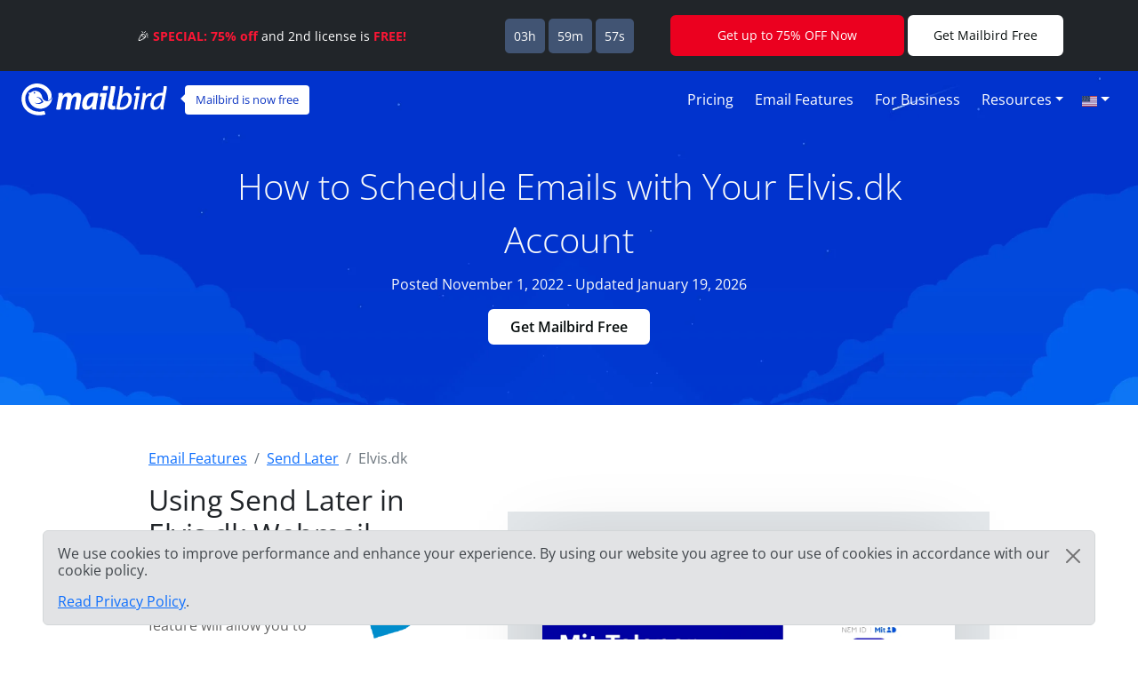

--- FILE ---
content_type: text/html; charset=UTF-8
request_url: https://features.getmailbird.com/schedule/elvis-dk
body_size: 11107
content:
<!doctype html>
<html lang="en">
    <head>
        <!-- Global Meta Tags -->
                <!-- Required meta tags -->
        <meta charset="utf-8">
        <meta name="viewport" content="width=device-width, initial-scale=1">

        <!-- Multilanguage Alternatives -->
        <link rel="alternate" hreflang="x-default" href="https://features.getmailbird.com/schedule/elvis-dk">
        <link rel="alternate" hreflang="en" href=" https://features.getmailbird.com/schedule/elvis-dk"><link rel="alternate" hreflang="es" href=" https://features.getmailbird.com/es/schedule/elvis-dk">
        <!-- Preload Assets -->
        <link rel="preload" href="/assets/bootstrap/css/bootstrap.min.css" as="style">
        <link rel="preload" href="/assets/css/style.css" as="style">
        <link rel="preload" fetchpriority="high" as="image" href="/assets/imgs/background-boxblue-hero.webp" type="image/webp">
        <!-- Preload Assets -->

        <!-- Bootstrap CSS -->
        <link rel="stylesheet" href="/assets/bootstrap/css/bootstrap.min.css">
        <link rel="stylesheet" href="/assets/css/style.css">
        <link rel="stylesheet" href="https://www.getmailbird.com/assets/themes/mb1/css/branding.css">

        <!-- Meta Tags -->
        <meta name="robots" content="index, follow">
        <meta name="googlebot" content="index, follow, max-snippet:-1, max-image-preview:large, max-video-preview:-1">
        <meta name="bingbot" content="index, follow, max-snippet:-1, max-image-preview:large, max-video-preview:-1">
        <link rel="canonical" href="https://features.getmailbird.com/schedule/elvis-dk">
        <meta property="og:locale" content="en">
        <meta property="og:type" content="website">

        <meta property="og:image" content="https://www.getmailbird.com/wp-content/uploads/2022/01/social-image.png">
        <meta property="og:image:width" content="1200">
        <meta property="og:image:height" content="630">
        <meta property="og:url" content="https://features.getmailbird.com/schedule/elvis-dk">
        <meta property="og:site_name" content="Mailbird Features">
        <meta name="twitter:card" content="summary_large_image">

        <meta name="twitter:image" content="https://www.getmailbird.com/wp-content/uploads/2022/01/social-image.png">

        <!-- Icons -->
        <link rel="icon" href="https://www.getmailbird.com/wp-content/uploads/2016/07/cropped-Mailbird-site-icon-1-32x32.png" sizes="32x32">
        <link rel="icon" href="https://www.getmailbird.com/wp-content/uploads/2016/07/cropped-Mailbird-site-icon-1-192x192.png" sizes="192x192">
        <link rel="apple-touch-icon-precomposed" href="https://www.getmailbird.com/wp-content/uploads/2016/07/cropped-Mailbird-site-icon-1-180x180.png">
        <meta name="msapplication-TileImage" content="https://www.getmailbird.com/wp-content/uploads/2016/07/cropped-Mailbird-site-icon-1-270x270.png">
        <link rel="shortcut icon" href="https://www.getmailbird.com/wp-content/uploads/2014/12/mailbird-favicon.ico" type="image/x-icon">
        <link rel="icon" href="https://www.getmailbird.com/wp-content/uploads/2014/12/mailbird-favicon.ico" type="image/x-icon">

        <!-- Google verification -->
        <meta name="google-site-verification" content="EbcFvgQFpeerDPbcmyvVNQkzIet0L9eF24eoTBeXXAk">
        <!-- Google verification -->

        <script>
        partytown = {
            lib: '/assets/js/~partytown/',
            forward: ['dataLayer.push'],
            resolveUrl: (url, _location, type) => {
                const proxyScriptHosts = ['www.google-analytics.com'];
                if (type === 'script' && !!url && proxyScriptHosts.find((proxyScriptHost) => url.host.includes(proxyScriptHost))) {
                        const oldUrl = url.href;
                        url.href = 'https://features.getmailbird.com/p?url=' + encodeURIComponent(oldUrl);
                }
                return url;
            },
        };
        </script>
        <script>
        /* Partytown 0.7.6 - MIT builder.io */
        !function(t,e,n,i,r,o,a,d,s,c,p,l){function u(){l||(l=1,"/"==(a=(o.lib||"/~partytown/")+(o.debug?"debug/":""))[0]&&(s=e.querySelectorAll('script[type="text/partytown"]'),i!=t?i.dispatchEvent(new CustomEvent("pt1",{detail:t})):(d=setTimeout(f,1e4),e.addEventListener("pt0",w),r?h(1):n.serviceWorker?n.serviceWorker.register(a+(o.swPath||"partytown-sw.js"),{scope:a}).then((function(t){t.active?h():t.installing&&t.installing.addEventListener("statechange",(function(t){"activated"==t.target.state&&h()}))}),console.error):f())))}function h(t){c=e.createElement(t?"script":"iframe"),t||(c.setAttribute("style","display:block;width:0;height:0;border:0;visibility:hidden"),c.setAttribute("aria-hidden",!0)),c.src=a+"partytown-"+(t?"atomics.js?v=0.7.6":"sandbox-sw.html?"+Date.now()),e.body.appendChild(c)}function f(n,r){for(w(),i==t&&(o.forward||[]).map((function(e){delete t[e.split(".")[0]]})),n=0;n<s.length;n++)(r=e.createElement("script")).innerHTML=s[n].innerHTML,e.head.appendChild(r);c&&c.parentNode.removeChild(c)}function w(){clearTimeout(d)}o=t.partytown||{},i==t&&(o.forward||[]).map((function(e){p=t,e.split(".").map((function(e,n,i){p=p[i[n]]=n+1<i.length?"push"==i[n+1]?[]:p[i[n]]||{}:function(){(t._ptf=t._ptf||[]).push(i,arguments)}}))})),"complete"==e.readyState?u():(t.addEventListener("DOMContentLoaded",u),t.addEventListener("load",u))}(window,document,navigator,top,window.crossOriginIsolated);
        </script>

        <!-- Google Tag Manager -->
        <script type="text/partytown">(function(w,d,s,l,i){w[l]=w[l]||[];w[l].push({'gtm.start':
        new Date().getTime(),event:'gtm.js'});var f=d.getElementsByTagName(s)[0],
        j=d.createElement(s),dl=l!='dataLayer'?'&l='+l:'';j.async=true;j.src=
        'https://www.googletagmanager.com/gtm.js?id='+i+dl;f.parentNode.insertBefore(j,f);
        })(window,document,'script','dataLayer','GTM-KQD89NQ');</script>
        <!-- End Google Tag Manager -->

        <!-- Mixpanel -->
        <script type="text/javascript" src="https://www.getmailbird.com/assets/themes/mb1/js/mixpanel-init.js?ver=1759747170" defer></script>
        <!-- Mixpanel -->        <!-- Global Meta Tags -->
        <title>Schedule emails in your Elvis.dk email account to ensure on-time message delivery January 2026</title>
        <meta name="description" content="Schedule your email campaigns to automatically send to your recipients at the perfect moment. Learn how to set up an automated email sequence in Elvis.dk.">
        <meta property="og:title" content="Schedule emails in your Elvis.dk email account to ensure on-time message delivery January 2026">
        <meta property="og:description" content="Schedule your email campaigns to automatically send to your recipients at the perfect moment. Learn how to set up an automated email sequence in Elvis.dk.">
        <meta name="twitter:title" content="Schedule emails in your Elvis.dk email account to ensure on-time message delivery January 2026">
        <meta name="twitter:description" content="Schedule your email campaigns to automatically send to your recipients at the perfect moment. Learn how to set up an automated email sequence in Elvis.dk.">
        <meta property="article:published_time" content="2022-11-01T01:15:00Z">
        <meta property="article:modified_time" content="2026-01-19T01:15:00Z">

            <script type="application/ld+json">
        {
        "@context": "https://schema.org",
        "@type": "Article",
        "image": [
            "https://features.getmailbird.com/assets/imgs/logos/elvis.dk.png"
        ],
        "author": [
            {
                "@type": "Organization",
                "name": "Mailbird",
                "url": "https://www.getmailbird.com"
            }
        ],
        "headline": "Schedule emails in your Elvis.dk email account to ensure on-time message delivery January 2026",
        "datePublished": "2022-11-01T01:15:00Z",
        "dateModified": "2026-01-19T01:15:00Z"
        }
    </script>
    </head>
    <body id="feature-pages-schedule" class="feature-pages lang_en" data-alias="setupesp" data-esp="Elvis.dk" data-enableCTAs="1">

    <!-- Google Tag Manager -->
    <!-- Google Tag Manager (noscript) -->
<noscript><iframe src="https://www.googletagmanager.com/ns.html?id=GTM-KQD89NQ" height="0" width="0" style="display:none;visibility:hidden"></iframe></noscript>
<!-- End Google Tag Manager (noscript) -->    <!-- Google Tag Manager -->

    <header class="container-fluid py-1 px-4 mb-5">

        <!-- Navigation Bar -->
                <!-- Main Navigation Container -->
        <nav class="navbar navbar-expand-lg navbar-light">

            <!-- Main Logo Area -->
            <div id="mb-logo">
                <a class="navbar-brand" href="https://www.getmailbird.com/" title="Mailbird">
                    <img src="/assets/imgs/header-mailbird-white.svg" alt="Mailbird" width="164" height="36" loading="lazy">
                </a>
            </div>
            <!-- Main Logo Area -->

            <!-- Logo Callout -->
            <div id="mb-callout" class="d-none d-lg-inline-block" onclick="window.open('https://www.getmailbird.com/pricing/','_blank');">
                <div>
                    <a href="https://www.getmailbird.com/pricing/"  onclick="return false;" target="_blank" class="text-white text-decoration-none">Mailbird is now free</a>
                </div>
            </div>
            <!-- Logo Callout -->

            <!-- Hamburguer Menu -->
            <button id="mb-nav-hamburguer" class="navbar-toggler border-white" type="button" data-bs-toggle="collapse" data-bs-target="#mb-nav" aria-controls="mb-nav" aria-expanded="false" aria-label="Toggle navigation">
                <span class="navbar-toggler-icon"></span>
            </button>
            <!-- Hamburguer Menu -->

            <!-- Main Menu -->
            <div id="mb-nav" class="collapse navbar-collapse justify-content-end">
                <ul class="navbar-nav">
                    <li class="nav-item mx-1">
                        <a class="nav-link active text-white fs-6 text-capitalize" aria-current="page" href="https://www.getmailbird.com/pricing/">Pricing</a>
                    </li>
                    <li class="nav-item mx-1">
                        <a class="nav-link text-white fs-6 text-capitalize" href="https://www.getmailbird.com/features/">Email Features</a>
                    </li>
                    <li class="nav-item mx-1">
                        <a class="nav-link text-white fs-6 text-capitalize" href="https://www.getmailbird.com/mailbird-business/">For Business</a>
                    </li>
                    <li class="nav-item mx-1 d-none">
                        <a class="nav-link text-white fs-6 text-capitalize" href="#" data-bs-toggle="modal" data-bs-target="#mb-overlay-mailbirdmac">Mailbird for Mac</a>
                    </li>
                    <li class="nav-item dropdown mx-1">
                        <a id="navbarDropdownMenuResources" class="nav-link dropdown-toggle text-white fs-6 text-capitalize" href="#" role="button" data-bs-toggle="dropdown" aria-expanded="false">Resources</a>
                        <ul class="dropdown-menu" aria-labelledby="navbarDropdownMenuResources">
                            <li><a class="dropdown-item" href="https://www.getmailbird.com/blog/">Blog</a></li>
                            <li><a class="dropdown-item" href="https://support.getmailbird.com">Support</a></li>
                            <li><a class="dropdown-item" href="https://www.getmailbird.com/testimonial/">Testimonials</a></li>
                            <li><a class="dropdown-item" href="https://www.getmailbird.com/about/">About</a></li>
                            <li><a class="dropdown-item" href="https://careers.getmailbird.com/">We're Hiring!</a></li>
                            <li><a class="dropdown-item" href="https://www.getmailbird.com/why-choose-mailbird/">Why Mailbird?</a></li>
                            <li><a class="dropdown-item" href="https://www.getmailbird.com/alpha-testers/">Early adopters</a></li>
                        </ul>
                    </li>
                    <!-- <li class="nav-item ms-4 me-2">
                        <button type="button" class="btn btn-secondary download-now border-white bg-transparent text-white btn-mb btn-mb-slim btn-mb-3">Get Mailbird Free</button>
                    </li> -->
                    <li id="mb-nav-lang" class="nav-item dropdown">
                        <a class="nav-link dropdown-toggle text-white fs-6 text-capitalize" href="/schedule/elvis-dk" role="button" data-bs-toggle="dropdown" aria-expanded="false"><img width="18" height="12" src="/assets/imgs/flags/en.svg" alt="English" loading="lazy"><span class="d-none">English</span></a>
                        <ul class="dropdown-menu" aria-labelledby="mb-nav-lang">
                            <li id="mb-menu-lang-pl"><a title="Polski" href="/pl/schedule/elvis-dk" class="dropdown-item"><img width="18" height="12" src="/assets/imgs/flags/pl.svg" alt="Polski" loading="lazy"><span class="d-none" lang="pl">Polski</span></a></li>
                            <li id="mb-menu-lang-es"><a title="Español" href="/es/schedule/elvis-dk" class="dropdown-item"><img width="18" height="12" src="/assets/imgs/flags/es.svg" alt="Español" loading="lazy"><span class="d-none" lang="es">Español</span></a></li>
                            <li id="mb-menu-lang-de"><a title="Deutsch" href="/de/schedule/elvis-dk" class="dropdown-item"><img width="18" height="12" src="/assets/imgs/flags/de.svg" alt="Deutsch" loading="lazy"><span class="d-none" lang="de">Deutsch</span></a></li>
                            <li id="mb-menu-lang-nl"><a title="Nederlands" href="/nl/schedule/elvis-dk" class="dropdown-item"><img width="18" height="12" src="/assets/imgs/flags/nl.svg" alt="Nederlands" loading="lazy"><span class="d-none" lang="nl">Nederlands</span></a></li>
                            <li id="mb-menu-lang-it"><a title="Italiano" href="/it/schedule/elvis-dk" class="dropdown-item"><img width="18" height="12" src="/assets/imgs/flags/it.svg" alt="Italiano" loading="lazy"><span class="d-none" lang="it">Italiano</span></a></li>
                            <li id="mb-menu-lang-pt"><a title="Português" href="/pt/schedule/elvis-dk" class="dropdown-item"><img width="18" height="12" src="/assets/imgs/flags/pt.svg" alt="Português" loading="lazy"><span class="d-none" lang="pt">Português</span></a></li>
                            <li id="mb-menu-lang-fr"><a title="Français" href="/fr/schedule/elvis-dk" class="dropdown-item"><img width="18" height="12" src="/assets/imgs/flags/fr.svg" alt="Français" loading="lazy"><span class="d-none" lang="fr">Français</span></a></li>
                            <li id="mb-menu-lang-ru"><a title="русский" href="/ru/schedule/elvis-dk" class="dropdown-item"><img width="18" height="12" src="/assets/imgs/flags/ru.svg" alt="русский" loading="lazy"><span class="d-none" lang="ru">русский</span></a></li>
                        </ul>
                    </li>
                </ul>
            </div>
            <!-- Main Menu -->
        </nav>
        <!-- Main Navigation Container -->        <!-- Navigation Bar -->

        <!-- Main Hero Area Contents -->
        <div id="mb-herotext" class="container mt-3 mb-5">
            <div class="row row-contained m-auto">
                <div class="col-xl-9 d-flex flex-column justify-content-center align-items-center m-auto">

                    <h1 class="mt-4 text-light text-center fw-light fs-1 lh-base">How to Schedule Emails with Your Elvis.dk Account</h1>

                    <p class="text-light fs-6 lh-base">Posted November 1, 2022 - Updated January 19, 2026</p>

                    <p><button type="button" class="btn btn-secondary download-now border-white bg-transparent text-white btn-mb btn-mb-slim btn-mb-3">Get Mailbird Free</button></p>

                </div>
            </div>
        </div>
        <!-- Main Hero Area Contents -->

    </header>

    <!-- Main Body Container -->
    <main id="feature-content" class="container mt-3">

        <!-- Breadcrumbs -->
        <div class="row align-items-center">
            <div class="col">
                <nav aria-label="breadcrumb">
                    <ol class="breadcrumb" itemscope itemtype="https://schema.org/BreadcrumbList">
                        <li class="breadcrumb-item" itemprop="itemListElement" itemscope itemtype="https://schema.org/ListItem">
                            <a href="https://features.getmailbird.com" itemprop="item"><span itemprop="name">Email Features</span></a>
                            <meta itemprop="position" content="1">
                        </li>
                        <li class="breadcrumb-item" itemprop="itemListElement" itemscope itemtype="https://schema.org/ListItem">
                            <a href="/schedule" itemscope itemtype="https://schema.org/WebPage" itemprop="item" itemid="/schedule"><span itemprop="name">Send Later</span></a>
                            <meta itemprop="position" content="2">
                        </li>
                        <li class="breadcrumb-item active" aria-current="page" itemprop="itemListElement" itemscope itemtype="https://schema.org/ListItem">
                            <span itemprop="name">Elvis.dk</span>
                            <meta itemprop="position" content="3">
                        </li>
                    </ol>
                </nav>
            </div>
        </div>
        <!-- Breadcrumbs -->

        <!-- Feature Overview -->
        <div id="features-intro" class="row align-items-center">
            <div class="col pe-5">
                <h2 class="fs-2 text-dark mb-4">Using Send Later in Elvis.dk Webmail</h2>
                <!-- ESP Logo -->
                <div id="provider-icon-image" class="float-end mb-1">
    <img src="/assets/imgs/logos/elvis.dk.png" width="140" height="80" loading="lazy" alt="elvis.dk Logo">
</div>                <!-- ESP Logo -->
                <p>If you want to schedule an email for the future, this feature will allow you to choose a time and date when the addressee is going to receive your email.<br><br>Unfortunately, Elvis.dk doesn’t offer a feature to schedule emails in its webmail interface.<br><br><strong>Good news though! Elvis.dk supports IMAP, so you can use it and schedule emails for later if you add your account to <a href="https://www.getmailbird.com" title="Mailbird Website">Mailbird</a>.</strong></p>
            </div>
            <div class="col-lg-7 col-md-12 m-auto mt-md-3 text-end">


                <div class="row mt-3 mb-3">
                    <div class="col position-relative">

                    <!-- Feature Email Tracking Banner: horizontal -->
                        <div id="feature-banner-overlay-horizontal" class="feature-banner-overlay position-absolute bottom-0 start-50 translate-middle mx-auto feature-banner p-1 text-white d-inline rounded shadow-lg text-center">
                            <img src="/assets/imgs/icon-sendlater-solo.svg" alt="Snooze is not available for elvis.dk" width="33" height="35" loading="lazy">
                            <span class="fw-bold">Send Later</span> is <span class="available-no bg-danger text-uppercase px-1 py-2 mx-1 fw-bold rounded"><span class="border border-white rounded px-2 py-1">not available</span></span> for elvis.dk                        </div>
                        <!-- Feature Email Tracking Banner: horizontal -->

                        <p class="text-center step-img-container py-5">
                            <span id="webmail-login-img" class="d-block mx-auto">
                                <img src="/assets/imgs/login/elvis.dk.webp" width="1200" height="737" loading="lazy" alt="elvis.dk Webmail Interface" class="h-auto">
                            </span>
                        </p>
                    </div>
                </div>

            </div>
        </div>
        <!-- Feature Overview -->

        <!-- Feature Steps -->
        <div id="featurepages-steps" class="row align-items-center mt-5 featurepages-schedule">
            <div class="col">
                <h2 class="text-dark fs-2 mb-4 text-center fw-normal lh-base">So, how do you schedule emails to send later from Elvis.dk?</h2>
                <p>In order to access the send later feature with your Elvis.dk, just follow the steps below. You will be able to try it with Mailbird for free.</p>
                <ol>
                    <li class="my-5 features-step features-step1">
                        <h3 class="fs-5 text-dark d-inline">Download and install Mailbird</h3>
                        <p class="mt-3"><a href="https://www.getmailbird.com" title="Mailbird Website">Mailbird</a> is a desktop email client that is very convenient for managing multiple addresses, either in its unified inbox or separately. It supports most email providers, so you can boost almost any kind of account with unique features, including the “schedule email” one.<br><br>So, the first step is to <a href="https://www.getmailbird.com/downloading" title="Download Mailbird">download</a> and install the app on your desktop.</p>
                        <!-- Download Banner -->
                        <div id="cta-banner" class="p-4 text-center" onclick="location.href='https://getmailbird.com/downloading/';">
    <button type="button" class="btn btn-secondary download-now text-dark m-3 px-4 fw-semibold">Get Mailbird Free</button>
</div>                        <!-- Download Banner -->
                    </li>
                    <li class="my-5 features-step features-step2">
                        <h3 class="fs-5 text-dark d-inline">Add your Elvis.dk account</h3>
                        <p class="mt-3">Launch the Mailbird app and add your name, Elvis.dk address, and password. Then, wait for the server settings to configure (<a href="https://www.getmailbird.com/setup/access-elvis-dk-via-imap-smtp" title="Step by step instructions to setup Elvis.dk using SMTP/IMAP/POP3 on any email client">or do it manually with these instructions</a>). You'll be able to add more accounts in the Settings menu later on.</p>
                        <p class="text-center step-img-container">
                            <img src="/assets/imgs/instructions/elvis-dk-schedule-step-1.webp" alt="Add your Elvis.dk account" width="970" height="406" loading="lazy" class="mt-5 mb-4 h-auto">
                        </p>
                    </li>
                    <li class="mt-5 features-step features-step3">
                        <h3 class="fs-5 text-dark d-inline">Schedule an email to send later</h3>
                        <p class="mt-3">Once you compose an email and add recipients, instead of clicking the Send button, select the clock button beside it.</p>
                        <p class="text-center step-img-container">
                            <img src="/assets/imgs/instructions/elvis-dk-schedule-step-2.webp" alt="Add your Elvis.dk account" width="495" height="431" loading="lazy" class="mt-5 mb-4 h-auto">
                        </p>
                        <p>This button will open a menu where you can choose a pre-defined sending time or set a specific date:</p>
                        <p class="text-center step-img-container">
                            <img src="/assets/imgs/instructions/elvis-dk-schedule-step-3.webp" alt="Add your Elvis.dk account" width="495" height="431" loading="lazy" class="mt-5 mb-4 h-auto step3b">
                        </p>
                    </li>
                </ol>
            </div>
        </div>
        <!-- Feature Steps -->

        <!-- Feature How it Works -->
        <div class="row mt-3 mb-3">
            <div class="col">
                <lite-youtube videoid="4wcslRcBVyo" posterquality="maxresdefault" params="autoplay=0&cc_lang_pref=en&color=red&controls=1&disablekb=0&enablejsapi=1&showinfo=0&cc_load_policy=0&fs=0&hl=en&iv_load_policy=3&loop=1&modestbranding=1&rel=0&html5=1&start=0"></lite-youtube>
            </div>
        </div>
        <!-- Feature How it Works -->

    </main>
    <!-- Main Body Container -->

    <!-- Feature Boxes Area -->
    
        <div id="features-boxes" class="container-fluid text-center my-5 py-5">
            <div class="row m-auto">
                <h4 class="text-dark fs-4">Learn how to boost your Elvis.dk account</h4>
        
            <div class="col-xl-4 col-sm-6 col-12 text-center mt-3 mb-3">
                <!-- Feature: Email Snoozing -->
                <div class="features-box m-auto pb-3 shadow bg-white">
    <a href="/snooze/elvis-dk"><img src="/assets/imgs/snooze-promo.webp" alt="Snooze distracting emails to clean up your inbox" width="478" height="208" loading="lazy" class="m-auto w-100 h-auto"></a>
    <h5 class="fs-5 fw-bold text-start m-4 text-dark">Snooze Emails</h5>
    <p class="text-start m-4">Snooze distracting emails to clean up your inbox</p>
    <p class="text-start m-4 fw-bold"><a href="/snooze/elvis-dk" class="text-decoration-none">More on Email Snoozing</a></p>
</div>
                <!-- Feature: Email Snoozing -->
            </div>
        
            <div class="col-xl-4 col-sm-6 col-12 text-center mt-3 mb-3">
                <!-- Feature: Email Undo Send -->
                <div class="features-box m-auto pb-3 shadow bg-white">
    <a href="/unsend/elvis-dk"><img src="/assets/imgs/undo-send.webp" alt="Undo email sending on any email account" width="478" height="208" loading="lazy" class="m-auto w-100 h-auto"></a>
    <h5 class="fs-5 fw-bold text-start m-4 text-dark">Undo Sent Email</h5>
    <p class="text-start m-4">Undo email sending on any email account</p>
    <p class="text-start m-4 fw-bold"><a href="/unsend/elvis-dk" class="text-decoration-none">More on Undo Sent Mail</a></p>
</div>
                <!-- Feature: Email Undo Send -->
            </div>
        
            <div class="col-xl-4 col-sm-6 col-12 text-center mt-3 mb-3">
                <!-- Feature: Read Receipts -->
                <div class="features-box m-auto pb-3 shadow bg-white">
    <a href="/read-receipts/elvis-dk"><img src="/assets/imgs/emailtracking-promo.webp" alt="Track emails to see when they are opened and read" width="478" height="208" loading="lazy" class="m-auto w-100 h-auto"></a>
    <h5 class="text-dark fs-5 fw-bold text-start m-4">Read Receipts</h5>
    <p class="text-start m-4">Track emails to see when they are opened and read</p>
    <p class="text-start m-4 fw-bold"><a href="/read-receipts/elvis-dk" class="text-decoration-none">More on Read Receipts</a></p>
</div>
                <!-- Feature: Read Receipts -->
            </div>
        
            </div>
        </div>
        <!-- Feature Boxes Area -->

    <!-- FAQ Section -->
    <div class="container mt-3 mb-5 container-narrow">
        <div class="row">
            <div class="col">
                <div id="faqsOverall" class="col setup-pages-row-section mb-4">
                
                    <h4 class="text-center fs-4 text-dark mb-5">FAQ about the “send later” feature</h4>

                    <div id="faqRow" class="accordion" itemscope itemtype="https://schema.org/FAQPage">
                        <!-- FAQ Item -->
                        <div id="faq-q1" class="accordion-item faqentry" itemscope itemprop="mainEntity" itemtype="https://schema.org/Question">
                            <h5 id="headingOne" class="accordion-header faqQuestion fs-4" itemprop="name">
                                <button class="accordion-button" type="button" data-bs-toggle="collapse" data-bs-target="#collapseOne" aria-expanded="true" aria-controls="collapseOne">
                                    What is “send later”?                                </button>
                            </h5>
                            <div id="collapseOne" class="accordion-collapse collapse show faqAnswer" aria-labelledby="headingOne" data-bs-parent="#faqRow" itemscope itemprop="acceptedAnswer" itemtype="https://schema.org/Answer">
                                <div class="accordion-body" itemprop="text">
                                    <p>Say you’re working in different time zones, or you wrote a message in the evening and want it to be the first email in someone’s inbox the next day — for perfect timing, you can schedule emails to send later.</p>
                                </div>
                            </div>
                        </div>
                        <!-- FAQ Item -->
                        <div id="faq-q2" class="accordion-item faqentry" itemscope itemprop="mainEntity" itemtype="https://schema.org/Question">
                            <h5 id="headingTwo" class="accordion-header faqQuestion fs-4" itemprop="name">
                                <button class="accordion-button collapsed" type="button" data-bs-toggle="collapse" data-bs-target="#collapseTwo" aria-expanded="false" aria-controls="collapseTwo">
                                    How can it be useful to schedule emails to send later?                                </button>    
                            </h5>
                            <div id="collapseTwo" class="accordion-collapse collapse faqAnswer" aria-labelledby="headingTwo" data-bs-parent="#faqRow" itemscope itemprop="acceptedAnswer" itemtype="https://schema.org/Answer">
                                <div class="accordion-body" itemprop="text">
                                    <p>It’s a feature that allows you to schedule emails in advance. This means you can write an email at a convenient time, but after choosing this option, the other person will receive your message, say, tomorrow morning or at a more specific time and date. Elvis.dk doesn’t have it, but you can try the feature in Mailbird.</p>
                                </div>
                            </div>
                        </div>
                        <!-- FAQ Item -->
                        <div id="faq-q3" class="accordion-item faqentry" itemscope itemprop="mainEntity" itemtype="https://schema.org/Question">
                            <h5 id="headingThree" class="accordion-header faqQuestion fs-4" itemprop="name">
                                <button class="accordion-button collapsed" type="button" data-bs-toggle="collapse" data-bs-target="#collapseThree" aria-expanded="false" aria-controls="collapseThree">
                                    How do I send an email later?                                </button>    
                            </h5>
                            <div id="collapseThree" class="accordion-collapse collapse faqAnswer" aria-labelledby="headingThree" data-bs-parent="#faqRow" itemscope itemprop="acceptedAnswer" itemtype="https://schema.org/Answer">
                                <div class="accordion-body" itemprop="text">
                                    <p>Since Elvis.dk doesn’t have the feature, you can use it in Mailbird. Click the clock beside the Send button to choose the most appropriate email sending time.</p>
                                </div>
                            </div>
                        </div>
                    </div>
                
                </div>
            </div>
        </div>
    </div>
    <!-- FAQ Section -->

    <!-- Alternative Provider Area -->
    <div id="alternative-providers" class="container-fluid p-5 mt-5 border-top border-light">
        <div class="row row-contained">
            <div class="col text-center container-narrow m-auto">
                <h6 class="m-3 fs-4 text-dark">Using a different email service?</h6>
                <p>Choose your provider from the list below and click on it to find instructions for enabling Read Receipts with Mailbird.</p>
                <ul class="list-unstyled d-flex flex-row justify-content-between flex-wrap p-0">
                <li class="m-2"><a href="/schedule/xtra-co-nz" title="Xtra.co.nz">Xtra.co.nz</a></li><li class="m-2"><a href="/schedule/vip-cybercity-dk" title="Vip.cybercity.dk">Vip.cybercity.dk</a></li><li class="m-2"><a href="/schedule/iijmio-mail-jp" title="Iijmio-mail.jp">Iijmio-mail.jp</a></li><li class="m-2"><a rel="nofollow" href="/schedule/bpost-plala-or-jp" title="Bpost.plala.or.jp">Bpost.plala.or.jp</a></li><li class="m-2"><a href="/schedule/mail-wind-co-jp" title="Mail.wind.co.jp">Mail.wind.co.jp</a></li><li class="m-2"><a rel="nofollow" href="/schedule/hardworking-dk" title="Hardworking.dk">Hardworking.dk</a></li><li class="m-2"><a href="/schedule/blu-it" title="Blu.it">Blu.it</a></li>                </ul>
            </div>
        </div>
    </div>    <!-- Alternative Provider Area -->

    <!-- Footer Container -->
    <footer class="mt-5">
            <div class="container-fluid bg-light border-top border-bottom p-5 mt-3">
            <div class="row row-contained g-2">
            
                <!-- Tag Line Column -->
                <div id="tagline" class="col-lg-9 col-md-9">We strive to make your email experience fly</div>
                <!-- Tag Line Column -->

                <!-- Social Media Icons Column -->
                <div id="socialicons" class="col-lg-3 col-md-3 text-end">

                    <a href="https://www.facebook.com/getmailbird">
                        <img src="/assets/imgs/social-media/footer-logo-facebook-black.svg" alt="facebook" width="24" height="24" loading="lazy">
                    </a>
                    <a href="https://twitter.com/mailbird">
                        <img src="/assets/imgs/social-media/footer-logo-twitterx-black.svg" alt="twitter" width="24" height="24" loading="lazy">
                    </a>
                    <a href="https://www.instagram.com/mailbirdemail/">
                        <img src="/assets/imgs/social-media/footer-logo-instagram-black.svg" alt="instagram" width="24" height="24" loading="lazy">
                    </a>
                    <a href="https://www.linkedin.com/company/mailbird">
                        <img src="/assets/imgs/social-media/footer-logo-linkedin-black.svg" alt="linkedin" width="24" height="24" loading="lazy">
                    </a>
                    <a href="https://www.youtube.com/channel/UC6zF5ogt05lRaD67qqVBnSA">
                        <img src="/assets/imgs/social-media/footer-logo-youtube-black.svg" alt="youtube" width="24" height="24" loading="lazy">
                    </a>

                </div>
                <!-- Social Media Icons Column -->

            </div>
        </div>

        <div id="menucolumns" class="container mt-3">
            <div class="row g-2">
                <div class="d-flex flex-row flex-wrap">
                    <div class="flex-fill px-2">
                        <div class="menutitle">Learn More</div>
                        <ul class="list-unstyled">
                            <li><a href="https://www.getmailbird.com/pricing/">Pricing</a></li>
                            <li><a href="https://features.getmailbird.com">Email Features</a></li>
                            <li><a href="https://parakeet.getmailbird.com/">Free Email Templates</a></li>
                            <li><a href="https://flamingo.getmailbird.com/">Free Email Signatures</a></li>
                            <li><a href="https://desktop.getmailbird.com/">Windows Desktop Applications</a></li>
                            <li><a href="https://www.getmailbird.com/blog/">Blog</a></li>
                        </ul>
                    </div>
                    <div class="flex-fill px-2">
                        <div class="menutitle">COMPANY</div>
                        <ul class="list-unstyled">
                            <li><a href="https://www.getmailbird.com/about/">About</a></li>
                            <li><a href="hhttps://careers.getmailbird.com/">We're Hiring!</a></li>
                            <li><a href="https://www.getmailbird.com/press/">Press</a></li>
                            <li><a href="https://www.getmailbird.com/mailbird-business/">For Business</a></li>
                            <li><a href="https://www.getmailbird.com/testimonial/">Testimonials</a></li>
                        </ul>
                    </div>
                    <div class="flex-fill px-2">
                        <div class="menutitle">SUPPORT</div>
                        <ul class="list-unstyled">
                        <li><a href="https://support.getmailbird.com">Help Center</a></li>
                        <li><a href="https://www.getmailbird.com/license-retrieval/">License Key Retrieval</a></li>
                        <li><a href="https://www.getmailbird.com/alpha-testers/">Early adopters</a></li>
                        <li><a href="https://www.getmailbird.com/to-unsubscribe/">Unsubscribe from Newsletter</a></li>
                        </ul>
                    </div>
                    <div class="flex-fill px-2">
                        <div class="menutitle">SETUP</div>
                        <ul class="list-unstyled">
                        <li><a href="https://www.getmailbird.com/setup/">All IMAP and SMTP settings</a></li>
                        <li><a href="https://www.getmailbird.com/setup/access-gmail-com-via-imap-smtp">Gmail.com IMAP SMTP</a></li>
                        <li><a href="https://www.getmailbird.com/setup/access-outlook-com-via-imap-smtp">Outlook.com IMAP SMTP</a></li>
                        <li><a href="https://www.getmailbird.com/setup/access-office365-via-imap-smtp">Office365 IMAP SMTP</a></li>
                        <li><a href="https://www.getmailbird.com/setup/access-yahoo-com-via-imap-smtp">Yahoo.com IMAP SMTP</a></li>
                        <li><a href="https://www.getmailbird.com/setup/access-godaddy-via-imap-smtp">Godaddy email IMAP</a></li>
                        </ul>
                    </div>
                    <!--<div class="flex-fill px-2">
                        <div class="menutitle">BEST ALTERNATIVES</div>
                        <ul class="list-unstyled">
                        <li><a href="https://www.getmailbird.com/best-gmail-app-for-windows/">Best Gmail App</a></li>
                        <li><a href="https://www.getmailbird.com/mailbird-best-alternative-to-outlook/">Best Alternative to Outlook</a></li>
                        <li><a href="https://www.getmailbird.com/the-best-mozilla-thunderbird-alternatives-for-windows/">Best Alternative to Thunderbird</a></li>
                        <li><a href="https://www.getmailbird.com/mailbird-best-alternative-windows-live-mail/">Best Alternative to Windows Mail</a></li>
                        </ul>
                    </div>-->
                </div>
            </div>
        </div>
        <div id="supportstripe" class="container-fluid bg-light border-top border-bottom p-4 mt-3">
            <div class="row row-contained g-2">
                <div class="col text-end">Support: <a href="https://support.getmailbird.com">Help Center</a></div>
            </div>
        </div>
        <div id="footerlinks" class="container-fluid mt-5 mb-5">
            <div class="row row-contained g-2">
                <div class="col-xl-1">
                    <a href="https://www.getmailbird.com/" title="Mailbird">
                        <img src="https://www.getmailbird.com/wp-content/themes/MailbirdTheme/assets/images/footer-logo-mailbird.svg" alt="Mailbird Logo" width="91" height="20" loading="lazy">
                    </a>
                </div>
                <div class="col-xl-3">© Copyright 2012-2026 Mailbird <span style='font-family: sans-serif;'>™</span> All Rights Reserved.<br></div>
                <div class="col-xl-7">
                    <a href="https://www.getmailbird.com/license-agreement/">Terms of Service</a>
                    <a href="https://www.getmailbird.com/privacy-policy/">Privacy Policy</a>
                    <a href="https://www.getmailbird.com/sitemap/">Sitemap</a>
                    <a href="https://clearbit.com" title="Provider Logo from clearbit.com" target="_blank" rel="noreferrer">Provider Logo from clearbit.com</a>
                </div>
                <div class="col-xl-1">Made with <span class='text-danger'>❤</span></div>
            </div>
        </div>    </footer>
    <!-- Footer Container -->

    <!-- Shared Resources -->
        <!-- Cookie Notice -->
    <div id="mb-footer-lawmsg" class="alert alert-secondary alert-dismissible h6 fade show fixed-bottom mx-5 my-3 d-none" role="alert">
        <p>We use cookies to improve performance and enhance your experience. By using our website you agree to our use of cookies in accordance with our cookie policy.</p>
        <button type="button" class="btn-close" data-bs-dismiss="alert" aria-label="General.button-close"></button>
        <a href="https://www.getmailbird.com/privacy-policy/">Read Privacy Policy</a>.
    </div>
    <!-- Cookie Notice -->

    <!-- Mailbird for Mac Modal -->
    <div class="modal fade" id="mb-overlay-mailbirdmac" tabindex="-1" aria-labelledby="mailbirdformac" aria-hidden="true">
        <div class="modal-dialog modal-dialog-centered">
            <div class="modal-content text-black">
                <div class="modal-header border-0">
                    <h5 class="modal-title text-center fs-3 fw-semibold m-auto" id="mailbirdformac">
                        <span class="before-closure">Mailbird for Mac is coming</span>
                        <span class="after-closure d-none">General.modal-mac-title-ended</span>
                    </h5>
                    <button type="button" class="btn-close btn-close-black position-absolute top-0 end-0 me-1 mt-1" data-bs-dismiss="modal" aria-label="General.button-close"></button>
                </div>
                <div class="container modal-body">
                    <div class="row row-contained g-2">
                        <div class="col-12 m-auto text-center">
                            <p class="before-closure">Sign up to get early access!</p>
                            <p class="after-closure d-none">General.modal-mac-body-ended</p>
                            <form id="mailbird-mac-form-email" action="#" method="GET" class="px-5 mt-4">
                                <input class="form-control mb-4 mx-auto" name="email" type="email" placeholder="Your email address">
                                <button type="button" class="btn btn-secondary btn-mb btn-mb-2">Sign up</button>
                            </form>
                        </div>
                    </div>
                </div>
            </div>
        </div>
    </div>
    <!-- Mailbird for Mac Modal -->

    <script>
        /* <![CDATA[ */
        const strings = {
            'langcode_url': '',
            'email_not_valid': 'Your email appears to be invalid.  Please check your input.',
            'subscribe_fails': 'There was an error processing your signup, please try again later.',
            'host': 'elvis-dk',
            'searchsettings': 'Search Email Service Provider',
            'typemore': 'Please type more letters',
        };
        /* ]]> */
    </script>

    <script type="application/ld+json">
    {
        "@context": "https://schema.org",
        "@type": "WebSite",
        "name": "Mailbird",
        "alternateName": ["Getmailbird", "MB", "MB 3.0"],
        "url": "https://www.getmailbird.com/"
    }
    </script>
    <script type="application/ld+json">
    {
        "@context": "https://schema.org/",
        "@type": "SoftwareApplication",
        "name": "Mailbird",
        "operatingSystem": "Windows, macOS",
        "applicationCategory": "UtilitiesApplication",
        "aggregateRating": {
            "@type": "AggregateRating",
            "ratingValue": "4.6",
            "ratingCount": "1245"
        },
        "offers": {
            "@type": "Offer",
            "price": "0.00",
            "priceCurrency": "USD"
        }
    }
    </script>
    <script src="/assets/bootstrap/js/bootstrap.bundle.min.js" defer></script>
    <script src="/assets/js/init.js" defer></script>
        <style>
        :root {
            --mb-wb-height: 80px;
            --mb-wb-loadingbg-color: #000000;
            --mb-wb-loading-height: 50px;
            --mb-wb-text-color: #ffffff;
        }
        /* STOP EDITING UNLESS YOU KNOW WHAT YOU ARE DOING */
        @media (min-width: 769px) {
            html { margin-top: var(--mb-wb-height); }
            #mbmainmenu { margin-top: var(--mb-wb-height); }
            @keyframes l14 { 100%  {background-position:right,left,center,right} }
            #UniversalWB {
                position: fixed;
                display: flex;
                justify-content: center;
                align-items: center;
                background-color: var(--mb-wb-loadingbg-color);
                color: var(--mb-wb-text-color);
                height: var(--mb-wb-height);
                width: 100%;
                padding: 0;
                margin: 0;
                top: 0;
            }
            .loader {
                height: var(--mb-wb-loading-height);
                aspect-ratio: 2;
                border: 10px solid var(--mb-wb-loadingbg-color);
                box-sizing: border-box;
                background: radial-gradient(farthest-side,#fff 98%,var(--mb-wb-loadingbg-color)) left/20px 20px, radial-gradient(farthest-side,#fff 98%,var(--mb-wb-loadingbg-color)) left/20px 20px, radial-gradient(farthest-side,#fff 98%,var(--mb-wb-loadingbg-color)) center/20px 20px, radial-gradient(farthest-side,#fff 98%,var(--mb-wb-loadingbg-color)) right/20px 20px, var(--mb-wb-loadingbg-color);
                background-repeat: no-repeat;
                filter: blur(4px) contrast(10);
                animation: l14 1s infinite;
            }
        }
    </style>
    <div id="UniversalWB"><div class="loader"></div></div>
    <script src="https://www.getmailbird.com/global/js/wbv3.js" id="banner-js" data-lang="en" data-banner-variant="universal" data-banner-container="#UniversalWB" data-banner-hide="0" defer></script>
        <!-- Shared Resources -->

    <!-- Non-Vital JS Resources -->
    <script type="module" src="https://cdn.jsdelivr.net/npm/@justinribeiro/lite-youtube@1.4.0/lite-youtube.js"></script>
    <!-- Non-Vital JS Resources -->

    <script>(function(){function c(){var b=a.contentDocument||a.contentWindow.document;if(b){var d=b.createElement('script');d.innerHTML="window.__CF$cv$params={r:'9c6e3cc10ae026ee',t:'MTc2OTkxNTIzMw=='};var a=document.createElement('script');a.src='/cdn-cgi/challenge-platform/scripts/jsd/main.js';document.getElementsByTagName('head')[0].appendChild(a);";b.getElementsByTagName('head')[0].appendChild(d)}}if(document.body){var a=document.createElement('iframe');a.height=1;a.width=1;a.style.position='absolute';a.style.top=0;a.style.left=0;a.style.border='none';a.style.visibility='hidden';document.body.appendChild(a);if('loading'!==document.readyState)c();else if(window.addEventListener)document.addEventListener('DOMContentLoaded',c);else{var e=document.onreadystatechange||function(){};document.onreadystatechange=function(b){e(b);'loading'!==document.readyState&&(document.onreadystatechange=e,c())}}}})();</script><script defer src="https://static.cloudflareinsights.com/beacon.min.js/vcd15cbe7772f49c399c6a5babf22c1241717689176015" integrity="sha512-ZpsOmlRQV6y907TI0dKBHq9Md29nnaEIPlkf84rnaERnq6zvWvPUqr2ft8M1aS28oN72PdrCzSjY4U6VaAw1EQ==" data-cf-beacon='{"version":"2024.11.0","token":"60ff189362874834b7ca3d5c5b306a01","server_timing":{"name":{"cfCacheStatus":true,"cfEdge":true,"cfExtPri":true,"cfL4":true,"cfOrigin":true,"cfSpeedBrain":true},"location_startswith":null}}' crossorigin="anonymous"></script>
</body>
</html>

--- FILE ---
content_type: image/svg+xml
request_url: https://features.getmailbird.com/assets/imgs/header-mailbird-white.svg
body_size: 4091
content:
<svg xmlns="http://www.w3.org/2000/svg" width="300" height="66" viewBox="0 0 300 66">
    <g fill="#FFF" fill-rule="evenodd">
        <path d="M25.666 37.92l.051-.119c7.421 7.308 15.802-.51 15.802-.51-3.966-8.371-9.605-8.875-11.793-8.719 0 0 5.215-2.34 11.056 2.961 1.553 1.527 3.087 3.628 4.454 6.514 0 0-10.546 9.84-19.57-.128m-.61-18.473a1.598 1.598 0 0 1 1.406-1.772 1.607 1.607 0 0 1 1.791 1.392 1.599 1.599 0 0 1-1.406 1.773 1.607 1.607 0 0 1-1.791-1.393m38.233 5.626c.497 8.612-6.688 12.117-12.385 11.265-4.736-.708-7.228-4.77-7.986-7.415-.078-.24-.14-.49-.177-.752-.01-.06-.021-.12-.03-.182-.961-6.1-5.179-9.642-6.292-10.389-3.963-2.423-10.212-3.959-15.475-.18-.287.206-.557.414-.82.624v-.004c-.902.768-2.409 1.495-6.533.777 0 0 2.75 2.506 1.98 5.048v.001c-1.16 2.784-1.168 5.529-.965 7.791 1.988 12.873 13.998 21.942 27.207 20.37 13.473-1.602 23.088-13.67 21.476-26.954"/>
        <path d="M48.138 59.231c-.6-2.147-1.335-2.542-2.147-2.455-.463.134-.929.256-1.398.37l-.025.006h.003a35.298 35.298 0 0 1-4.96.829c-10.028.941-19.407-2.361-25.232-8.494a.078.078 0 0 0-.003-.011 23.442 23.442 0 0 1-2.036-2.459c-.083-.116-.168-.23-.248-.347-.033-.047-.064-.096-.096-.142a21.712 21.712 0 0 1-1.449-2.485c-.007.003-.015.005-.023.01a23.096 23.096 0 0 1-1.774-4.6l-.001-.002c-.676-1.915-.919-4.424-.988-6.516a23.2 23.2 0 0 1 .037-3.675v-.01a1.45 1.45 0 0 1 .013-.123C8.838 18.411 17.278 9.471 28.514 8.134c12.956-1.54 24.722 7.607 26.28 20.434.27 2.23.212 4.422-.133 6.532 1.467-.29 2.955-.903 4.215-1.902 1.117-1.05 5.805-5.199 1.442-16.247C54.325 5.653 41.732-1.384 28.172.23 10.633 2.316-1.876 18.084.232 35.45c.027.221.06.44.092.66.022.222.042.443.069.664C1.4 45.078 5.572 52.24 11.566 57.227c1.883 1.465 8.752 6.74 19.35 8.049h.005a47.585 47.585 0 0 0 16.991-1.013c1.009-.31 1.372-.733 1.16-1.685-.294-1.307 0 0-.935-3.347M74.956 34.304c.483-2.742.846-5.17 1.089-7.281.24-2.112.362-3.756.362-4.932v-1.207c0-.327-.022-.686-.066-1.079a24.551 24.551 0 0 1 4.354-.392c.66 0 1.32.033 1.98.098.659.066 1.362.164 2.11.294.088.35.176.763.264 1.241.088.48.133 1.198.133 2.156 0 .392-.012.783-.034 1.175-.022.392-.077.872-.165 1.437 1.011-1.871 2.518-3.461 4.519-4.768 2.001-1.306 4.211-1.958 6.63-1.958 2.33 0 4.145.512 5.443 1.533 1.296 1.025 2.077 2.711 2.342 5.062 1.055-1.828 2.594-3.384 4.618-4.67 2.022-1.283 4.222-1.925 6.597-1.925 2.638 0 4.639.642 6.003 1.925 1.363 1.286 2.045 3.43 2.045 6.434 0 1.48-.155 3.048-.462 4.702l-3.826 21.421a31.084 31.084 0 0 1-4.816.392c-1.54 0-3.057-.13-4.552-.392l3.695-20.703c.175-1 .263-1.937.263-2.808 0-1.175-.242-2.002-.725-2.482-.485-.479-1.233-.719-2.243-.719-.617 0-1.287.154-2.013.458-.725.305-1.462.893-2.21 1.763-.747.872-1.45 2.07-2.11 3.592-.66 1.525-1.21 3.506-1.65 5.944L99.892 53.57a31.078 31.078 0 0 1-4.815.392c-1.54 0-3.057-.13-4.552-.392l3.694-20.703c.175-1 .264-1.937.264-2.808 0-1.175-.242-2.002-.726-2.482-.484-.479-1.231-.719-2.243-.719-.616 0-1.297.154-2.045.458-.748.305-1.495.947-2.243 1.927-.748.98-1.474 2.362-2.177 4.147-.704 1.786-1.319 4.137-1.847 7.053l-2.44 13.127a31.96 31.96 0 0 1-4.816.392c-1.54 0-3.058-.13-4.552-.392l3.562-19.266zM148.644 26.794a7.446 7.446 0 0 0-1.155-.163 18.718 18.718 0 0 0-1.089-.033c-2.11 0-3.903.523-5.376 1.567a13.318 13.318 0 0 0-3.661 3.92 17.398 17.398 0 0 0-2.112 5.06c-.44 1.808-.659 3.451-.659 4.931 0 3.223 1.077 4.833 3.233 4.833 2.11 0 4.067-1.274 5.87-3.82 1.804-2.547 3.123-6.128 3.959-10.744l.99-5.551zm6.794 12.147c-.484 2.743-.835 5.171-1.056 7.283-.22 2.112-.329 3.755-.329 4.93v1.209c0 .326.022.685.066 1.077-1.451.261-2.881.392-4.288.392-1.232 0-2.596-.131-4.09-.392a19.072 19.072 0 0 1-.264-1.241c-.089-.478-.132-1.197-.132-2.155v-1.24c0-.436.043-.936.132-1.503a17.248 17.248 0 0 1-4.881 5.029c-1.98 1.35-4.29 2.024-6.928 2.024-2.902 0-5.079-.914-6.53-2.743-1.452-1.828-2.178-4.245-2.178-7.249 0-3.266.495-6.422 1.485-9.47.99-3.047 2.462-5.747 4.42-8.098 1.956-2.351 4.386-4.234 7.289-5.65 2.903-1.414 6.29-2.122 10.16-2.122 1.935 0 3.737.13 5.409.392 1.67.261 3.32.632 4.948 1.11l-3.233 18.417zM167.51 14.124a21.296 21.296 0 0 1 .297-4.343c.24-1.372.626-2.819 1.154-4.344a18.025 18.025 0 0 1 2.506-.36c.88-.064 1.672-.097 2.376-.097.702 0 1.484.033 2.342.098.857.066 1.66.186 2.408.36 0 1.524-.133 2.982-.396 4.375a28.755 28.755 0 0 1-1.188 4.31c-.791.131-1.616.219-2.474.261-.857.045-1.638.066-2.341.066-.66 0-1.43-.02-2.31-.066-.88-.042-1.671-.13-2.374-.26zm-1.913 12.734h-4.156c0-.13-.012-.26-.033-.39a2.645 2.645 0 0 1-.033-.458c0-1.132.109-2.188.33-3.168.219-.979.548-1.991.99-3.036h13.325l-6.004 33.764a30.689 30.689 0 0 1-4.75.392c-1.363 0-2.836-.13-4.42-.392l4.75-26.712zM182.617 18.5c.483-2.308.824-4.321 1.022-6.042.198-1.72.297-3.167.297-4.343 0-.479-.011-.882-.033-1.208a26.441 26.441 0 0 0-.1-1.078c.748-.13 1.606-.229 2.573-.293a37.911 37.911 0 0 1 2.507-.099c1.275 0 2.683.131 4.223.392.22.653.33 1.48.33 2.482 0 .915-.089 1.96-.264 3.135-.177 1.175-.396 2.46-.66 3.853l-5.08 26.255c-.131.74-.197 1.35-.197 1.828 0 .697.098 1.24.296 1.633.198.392.45.697.759.914.307.219.66.36 1.055.425.396.065.791.098 1.188.098.175 0 .505-.033.99-.098a7.407 7.407 0 0 0 1.319-.294c.22.74.406 1.546.56 2.416a15.406 15.406 0 0 1 .198 3.658c-.023.305-.056.631-.099.98-.66.261-1.517.467-2.573.62-1.055.152-2.22.228-3.496.228-2.991 0-5.343-.728-7.059-2.187-1.715-1.458-2.572-3.755-2.572-6.89 0-.61.043-1.252.132-1.927a45.38 45.38 0 0 1 .33-2.123l4.354-22.336zM202.605 48.476c.483.131 1.077.24 1.78.327.704.088 1.363.13 1.98.13 2.022 0 3.902-.413 5.64-1.24a13.501 13.501 0 0 0 4.486-3.429c1.254-1.458 2.243-3.19 2.969-5.192.725-2.002 1.088-4.18 1.088-6.531 0-2.35-.495-4.212-1.484-5.584-.99-1.372-2.453-2.057-4.387-2.057a7.89 7.89 0 0 0-3.298.718c-1.056.48-2.035 1.24-2.936 2.286-.902 1.045-1.705 2.406-2.408 4.082-.704 1.676-1.253 3.734-1.65 6.171l-1.78 10.32zm-1.254-29.389c.396-2.394.726-4.474.99-6.237s.395-3.34.395-4.735V6.809c0-.305-.022-.675-.066-1.11a15.952 15.952 0 0 1 1.749-.196 28.439 28.439 0 0 1 1.748-.066c.44 0 .934.011 1.484.033.55.023 1.066.076 1.551.163.042.436.076.84.099 1.208.021.371.033.774.033 1.209 0 1.002-.11 2.308-.33 3.918a88.665 88.665 0 0 1-.726 4.507l-1.517 8.555a19.987 19.987 0 0 1 1.88-2.22 11.395 11.395 0 0 1 2.342-1.829c.88-.522 1.869-.935 2.968-1.241 1.1-.304 2.353-.457 3.76-.457 3.035 0 5.431 1.057 7.191 3.167 1.759 2.113 2.64 5.084 2.64 8.915 0 3.092-.474 6.02-1.42 8.784-.946 2.766-2.374 5.204-4.287 7.315-1.914 2.112-4.311 3.788-7.19 5.029-2.882 1.24-6.258 1.861-10.127 1.861-1.672 0-3.343-.153-5.014-.457-1.672-.305-3.057-.674-4.156-1.11l6.003-33.7zM235.985 13.144c0-1.263.109-2.46.33-3.592a35.7 35.7 0 0 1 .858-3.462 30.79 30.79 0 0 1 3.826-.261c.527 0 1.131.022 1.814.066.681.043 1.308.109 1.88.195a23.786 23.786 0 0 1-.396 3.625 31.692 31.692 0 0 1-.857 3.429c-.617.088-1.276.142-1.98.163-.704.023-1.319.033-1.847.033-.484 0-1.077-.01-1.78-.033a13.953 13.953 0 0 1-1.848-.163zm.066 12.082h-4.09c0-.87.054-1.719.165-2.547.11-.827.34-1.698.692-2.612h10.555l-5.937 33.504a12.07 12.07 0 0 1-1.682.163 37.824 37.824 0 0 1-3.2 0 11.318 11.318 0 0 1-1.517-.163l5.014-28.345zM245.022 53.57a490.66 490.66 0 0 1 1.616-8.685 536.936 536.936 0 0 0 1.65-8.85c.505-2.852.933-5.463 1.286-7.838.352-2.372.528-4.254.528-5.648 0-.566-.011-1.012-.033-1.34a11.3 11.3 0 0 0-.165-1.208c.483-.086 1.011-.14 1.583-.163.571-.02 1.1-.033 1.583-.033.44 0 .935.012 1.485.033.549.023 1.044.077 1.484.163.088.35.154.73.198 1.144.043.414.066.99.066 1.73 0 1.002-.066 1.982-.198 2.939a19.932 19.932 0 0 1 1.88-2.22 14.758 14.758 0 0 1 2.277-1.895 10.827 10.827 0 0 1 2.77-1.338c1.011-.327 2.132-.49 3.364-.49.352 0 .736.022 1.155.065.417.044.758.11 1.022.196 0 .871-.099 1.861-.296 2.972-.198 1.11-.54 2.057-1.023 2.84a7.75 7.75 0 0 0-.825-.13 9.526 9.526 0 0 0-1.088-.065c-2.947 0-5.334 1.045-7.159 3.134-1.825 2.09-3.133 5.313-3.924 9.666l-2.705 15.021a19.27 19.27 0 0 1-2.704.197h-1.65l-2.177-.197zM290.54 25.03a10.028 10.028 0 0 0-1.649-.26 25.669 25.669 0 0 0-1.913-.066c-2.2 0-4.167.501-5.904 1.502-1.738 1.002-3.232 2.341-4.486 4.017-1.254 1.676-2.21 3.57-2.87 5.681a21.677 21.677 0 0 0-.99 6.498c0 2.09.374 3.713 1.122 4.866.748 1.154 1.869 1.73 3.365 1.73 1.362 0 2.682-.433 3.958-1.305 1.275-.87 2.44-2.078 3.497-3.625 1.055-1.544 1.979-3.352 2.77-5.42a38.095 38.095 0 0 0 1.847-6.63l1.253-6.988zm3.827 14.303a162.476 162.476 0 0 0-1.122 6.727c-.264 1.872-.396 3.506-.396 4.898v1.34c0 .326.044.729.132 1.207-.484.087-1 .152-1.55.196-.55.043-1.067.066-1.55.066-.485 0-.99-.023-1.517-.066a12.967 12.967 0 0 1-1.452-.196c-.089-.347-.165-.728-.23-1.142-.067-.414-.1-.99-.1-1.732 0-.522.055-1.25.165-2.187.11-.935.274-1.796.495-2.58a21.52 21.52 0 0 1-1.979 2.94 16.383 16.383 0 0 1-2.77 2.742 14.403 14.403 0 0 1-3.53 2.025c-1.298.522-2.695.783-4.19.783-2.902 0-5.102-.947-6.596-2.84-1.496-1.894-2.243-4.474-2.243-7.74 0-3.091.483-6.106 1.452-9.045.966-2.939 2.396-5.551 4.287-7.838 1.89-2.286 4.255-4.124 7.092-5.518 2.836-1.393 6.102-2.09 9.796-2.09.484 0 .99.022 1.517.065.528.045.967.088 1.32.131.483-2.525.858-4.702 1.122-6.531.264-1.828.395-3.439.395-4.833V6.809c0-.304-.022-.674-.066-1.11a16.098 16.098 0 0 1 1.749-.196 28.423 28.423 0 0 1 1.748-.066c.438 0 .934.012 1.484.033.549.023 1.044.077 1.485.163.131.872.197 1.677.197 2.417 0 1.002-.098 2.285-.297 3.853a80.743 80.743 0 0 1-.692 4.506l-4.156 22.924z"/>
    </g>
</svg>
